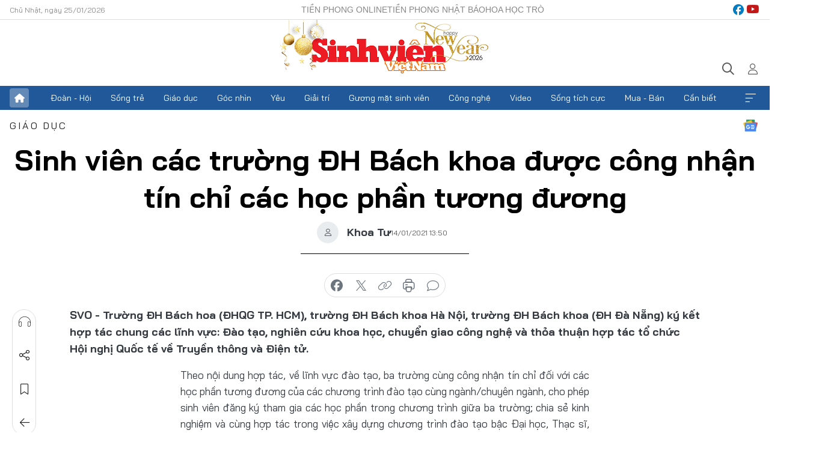

--- FILE ---
content_type: text/html;charset=utf-8
request_url: https://svvn.tienphong.vn/sinh-vien-cac-truong-dh-bach-khoa-duoc-cong-nhan-tin-chi-cac-hoc-phan-tuong-duong-post1305633.tpo
body_size: 14009
content:
<!DOCTYPE html> <html lang="vi" class="svvn "> <head> <title>Sinh viên các trường ĐH Bách khoa được công nhận tín chỉ các học phần tương đương | Báo điện tử Tiền Phong</title> <meta name="description" content="Trường ĐH Bách hoa (ĐHQG TP. HCM), trường ĐH Bách khoa Hà Nội, trường ĐH Bách khoa (ĐH Đà Nẵng) ký kết hợp tác chung các lĩnh vực: Đào tạo, nghiên cứu khoa học, chuyển giao công nghệ và thỏa thuận hợp tác tổ chức Hội nghị Quốc tế về Truyền thông và Điện tử. "/> <meta name="keywords" content="ĐH Bách Khoa TPHCM"/> <meta name="news_keywords" content="ĐH Bách Khoa TPHCM"/> <meta http-equiv="Content-Type" content="text/html; charset=utf-8" /> <meta http-equiv="X-UA-Compatible" content="IE=edge"/> <meta http-equiv="refresh" content="1800" /> <meta name="revisit-after" content="1 days" /> <meta name="viewport" content="width=device-width, initial-scale=1"> <meta http-equiv="content-language" content="vi" /> <meta name="format-detection" content="telephone=no"/> <meta name="format-detection" content="address=no"/> <meta name="apple-mobile-web-app-capable" content="yes"> <meta name="apple-mobile-web-app-status-bar-style" content="black"> <meta name="apple-mobile-web-app-title" content="Báo điện tử Tiền Phong"/> <meta name="referrer" content="no-referrer-when-downgrade"/> <link rel="shortcut icon" href="https://cdn.tienphong.vn/assets/web/styles/img/favicon-sv.ico" type="image/x-icon" /> <link rel="preconnect" href="https://cdn.tienphong.vn"/> <link rel="dns-prefetch" href="https://cdn.tienphong.vn"/> <link rel="dns-prefetch" href="//www.google-analytics.com" /> <link rel="dns-prefetch" href="//www.googletagmanager.com" /> <link rel="dns-prefetch" href="//stc.za.zaloapp.com" /> <link rel="dns-prefetch" href="//fonts.googleapis.com" /> <script> var cmsConfig = { domainDesktop: 'https://svvn.tienphong.vn', domainMobile: 'https://svvn.tienphong.vn', domainApi: 'https://api.tienphong.vn', domainStatic: 'https://cdn.tienphong.vn', domainLog: 'https://log.tienphong.vn', googleAnalytics: 'G-K67LPKGJT3,UA-160962626-1', siteId: 2, pageType: 1, objectId: 1305633, adsZone: 388, allowAds: true, adsLazy: true, antiAdblock: true, }; if (window.location.protocol !== 'https:' && window.location.hostname.indexOf('tienphong.vn') !== -1) { window.location = 'https://' + window.location.hostname + window.location.pathname + window.location.hash; } var USER_AGENT=window.navigator&&window.navigator.userAgent||"",IS_MOBILE=/Android|webOS|iPhone|iPod|BlackBerry|Windows Phone|IEMobile|Mobile Safari|Opera Mini/i.test(USER_AGENT);function setCookie(e,o,i){var n=new Date,i=(n.setTime(n.getTime()+24*i*60*60*1e3),"expires="+n.toUTCString());document.cookie=e+"="+o+"; "+i+";path=/;"}function getCookie(e){var o=document.cookie.indexOf(e+"="),i=o+e.length+1;return!o&&e!==document.cookie.substring(0,e.length)||-1===o?null:(-1===(e=document.cookie.indexOf(";",i))&&(e=document.cookie.length),unescape(document.cookie.substring(i,e)))}; </script> <script> if(USER_AGENT && USER_AGENT.indexOf("facebot") <= 0 && USER_AGENT.indexOf("facebookexternalhit") <= 0) { var query = ''; var hash = ''; if (window.location.search) query = window.location.search; if (window.location.hash) hash = window.location.hash; var canonicalUrl = 'https://svvn.tienphong.vn/sinh-vien-cac-truong-dh-bach-khoa-duoc-cong-nhan-tin-chi-cac-hoc-phan-tuong-duong-post1305633.tpo' + query + hash ; var curUrl = decodeURIComponent(window.location.href); if(!location.port && canonicalUrl.startsWith("http") && curUrl != canonicalUrl){ window.location.replace(canonicalUrl); } } </script> <meta property="fb:app_id" content="398178286982123"/> <meta property="fb:pages" content="102790913161840"/> <meta name="msvalidate.01" content="BC0AA17D821D5B4F14EA2B2DB830A6C9"/> <meta name="author" content="Báo điện tử Tiền Phong" /> <meta name="copyright" content="Copyright © 2026 by Báo điện tử Tiền Phong" /> <meta name="RATING" content="GENERAL" /> <meta name="GENERATOR" content="Báo điện tử Tiền Phong" /> <meta content="Báo điện tử Tiền Phong" itemprop="sourceOrganization" name="source"/> <meta content="news" itemprop="genre" name="medium"/> <meta name="robots" content="noarchive, max-image-preview:large, index, follow" /> <meta name="GOOGLEBOT" content="noarchive, max-image-preview:large, index, follow" /> <link rel="canonical" href="https://svvn.tienphong.vn/sinh-vien-cac-truong-dh-bach-khoa-duoc-cong-nhan-tin-chi-cac-hoc-phan-tuong-duong-post1305633.tpo" /> <meta property="og:site_name" content="Báo điện tử Tiền Phong"/> <meta property="og:rich_attachment" content="true"/> <meta property="og:type" content="article"/> <meta property="og:url" content="https://svvn.tienphong.vn/sinh-vien-cac-truong-dh-bach-khoa-duoc-cong-nhan-tin-chi-cac-hoc-phan-tuong-duong-post1305633.tpo"/> <meta property="og:image" content="https://cdn.tienphong.vn/images/[base64]/137245570_448267653203684_7276090180289256277_o_FDYC.jpg.webp"/> <meta property="og:image:width" content="1200"/> <meta property="og:image:height" content="630"/> <meta property="og:title" content="Sinh viên các trường ĐH Bách khoa được công nhận tín chỉ các học phần tương đương "/> <meta property="og:description" content="Trường ĐH Bách hoa (ĐHQG TP. HCM), trường ĐH Bách khoa Hà Nội, trường ĐH Bách khoa (ĐH Đà Nẵng) ký kết hợp tác chung các lĩnh vực: Đào tạo, nghiên cứu khoa học, chuyển giao công nghệ và thỏa thuận hợp tác tổ chức Hội nghị Quốc tế về Truyền thông và Điện tử. "/> <meta name="twitter:card" value="summary"/> <meta name="twitter:url" content="https://svvn.tienphong.vn/sinh-vien-cac-truong-dh-bach-khoa-duoc-cong-nhan-tin-chi-cac-hoc-phan-tuong-duong-post1305633.tpo"/> <meta name="twitter:title" content="Sinh viên các trường ĐH Bách khoa được công nhận tín chỉ các học phần tương đương "/> <meta name="twitter:description" content="Trường ĐH Bách hoa (ĐHQG TP. HCM), trường ĐH Bách khoa Hà Nội, trường ĐH Bách khoa (ĐH Đà Nẵng) ký kết hợp tác chung các lĩnh vực: Đào tạo, nghiên cứu khoa học, chuyển giao công nghệ và thỏa thuận hợp tác tổ chức Hội nghị Quốc tế về Truyền thông và Điện tử. "/> <meta name="twitter:image" content="https://cdn.tienphong.vn/images/[base64]/137245570_448267653203684_7276090180289256277_o_FDYC.jpg.webp"/> <meta name="twitter:site" content="@Báo điện tử Tiền Phong"/> <meta name="twitter:creator" content="@Báo điện tử Tiền Phong"/> <meta property="article:publisher" content="https://www.facebook.com/www.tienphong.vn/" /> <meta property="article:tag" content="ĐH Bách Khoa TPHCM"/> <meta property="article:section" content="Sinh viên Việt Nam,Giáo dục" /> <meta property="article:published_time" content="2021-01-14T20:50:56+0700"/> <meta property="article:modified_time" content="2021-01-14T20:50:56+0700"/> <script type="application/ld+json"> { "@context" : "https://schema.org", "@type" : "WebSite", "name": "Báo điện tử Tiền Phong", "url": "https://hoahoctro.tienphong.vn", "alternateName" : "Sinh viên Việt Nam, Chuyên trang của Báo điện tử Tiền Phong", "potentialAction": { "@type": "SearchAction", "target": { "@type": "EntryPoint", "urlTemplate": "https://hoahoctro.tienphong.vn/search/?q={search_term_string}" }, "query-input": "required name=search_term_string" } } </script> <script type="application/ld+json"> { "@context":"http://schema.org", "@type":"BreadcrumbList", "itemListElement":[ { "@type":"ListItem", "position":1, "item":{ "@id":"https://svvn.tienphong.vn/svvn-giao-duc/", "name":"Giáo dục" } } ] } </script> <script type="application/ld+json"> { "@context": "http://schema.org", "@type": "NewsArticle", "mainEntityOfPage":{ "@type":"WebPage", "@id":"https://svvn.tienphong.vn/sinh-vien-cac-truong-dh-bach-khoa-duoc-cong-nhan-tin-chi-cac-hoc-phan-tuong-duong-post1305633.tpo" }, "headline": "Sinh viên các trường ĐH Bách khoa được công nhận tín chỉ các học phần tương đương", "description": "Trường ĐH Bách hoa (ĐHQG TP. HCM), trường ĐH Bách khoa Hà Nội, trường ĐH Bách khoa (ĐH Đà Nẵng) ký kết hợp tác chung các lĩnh vực: Đào tạo, nghiên cứu khoa học, chuyển giao công nghệ và thỏa thuận hợp tác tổ chức Hội nghị Quốc tế về Truyền thông và Điện tử.", "image": { "@type": "ImageObject", "url": "https://cdn.tienphong.vn/images/[base64]/137245570_448267653203684_7276090180289256277_o_FDYC.jpg.webp", "width" : 1200, "height" : 675 }, "datePublished": "2021-01-14T20:50:56+0700", "dateModified": "2021-01-14T20:50:56+0700", "author": { "@type": "Person", "name": "Khoa Tư" }, "publisher": { "@type": "Organization", "name": "Báo điện tử Tiền Phong", "logo": { "@type": "ImageObject", "url": "https://cdn.tienphong.vn/assets/web/styles/img/tienphong-logo-2025.png" } } } </script> <link rel="preload" href="https://cdn.tienphong.vn/assets/web/styles/css/main.min-1.0.72.css" as="style"> <link rel="preload" href="https://cdn.tienphong.vn/assets/web/js/main.min-1.0.42.js" as="script"> <link rel="preload" href="https://common.mcms.one/assets/js/web/story.min-0.0.9.js" as="script"> <link rel="preload" href="https://cdn.tienphong.vn/assets/web/js/detail.min-1.0.19.js" as="script"> <link id="cms-style" rel="stylesheet" href="https://cdn.tienphong.vn/assets/web/styles/css/main.min-1.0.72.css"> <style>i.ic-live { background: url(http://cdn.tienphong.vn/assets/web/styles/img/liveicon-min.png) center 2px no-repeat; display: inline-block!important; background-size: contain; height: 24px; width: 48px;
} .ic-live::before { content: "";
} .rss-page li { list-style: square; margin-left: 30px;
} .rss-page li a { color: var(--primary);
} .rss-page ul ul { margin-bottom: inherit;
} .rss-page li li { list-style: circle;
} .hht .mega-menu .expand-wrapper .relate-website .tpo, .hht .mega-menu .relate-website-megamenu .tpo, .svvn .mega-menu .expand-wrapper .relate-website .tpo, .svvn .mega-menu .relate-website-megamenu .tpo { height: 30px;
} .hht .basic-box-13 .left .story:first-child .story__thumb img, .hht .basic-box-13 .right .story:first-child .story__thumb img { width: 670px;
} .hht #sdaWeb_SdaTop { padding-bottom: 20px;
}</style> <script type="text/javascript"> var _metaOgUrl = 'https://svvn.tienphong.vn/sinh-vien-cac-truong-dh-bach-khoa-duoc-cong-nhan-tin-chi-cac-hoc-phan-tuong-duong-post1305633.tpo'; var page_title = document.title; var tracked_url = window.location.pathname + window.location.search + window.location.hash; var cate_path = 'svvn-giao-duc'; if (cate_path.length > 0) { tracked_url = "/" + cate_path + tracked_url; } </script> <script async="" src="https://www.googletagmanager.com/gtag/js?id=G-K67LPKGJT3"></script> <script> window.dataLayer = window.dataLayer || []; function gtag(){dataLayer.push(arguments);} gtag('js', new Date()); gtag('config', 'G-K67LPKGJT3', {page_path: tracked_url}); gtag('config', 'UA-160962626-1', {page_path: tracked_url}); </script> <script>window.dataLayer = window.dataLayer || [];dataLayer.push({'pageCategory': '/svvn\-giao\-duc'});</script> <script> window.dataLayer = window.dataLayer || []; dataLayer.push({ 'event': 'Pageview', 'articleId': '1305633', 'articleTitle': 'Sinh viên các trường ĐH Bách khoa được công nhận tín chỉ các học phần tương đương ', 'articleCategory': 'Sinh viên Việt Nam,Giáo dục', 'articleAlowAds': true, 'articleAuthor': 'Khoa Tư', 'articleType': 'detail', 'articleTags': 'ĐH Bách Khoa TPHCM', 'articlePublishDate': '2021-01-14T20:50:56+0700', 'articleThumbnail': 'https://cdn.tienphong.vn/images/[base64]/137245570_448267653203684_7276090180289256277_o_FDYC.jpg.webp', 'articleShortUrl': 'https://svvn.tienphong.vn/sinh-vien-cac-truong-dh-bach-khoa-duoc-cong-nhan-tin-chi-cac-hoc-phan-tuong-duong-post1305633.tpo', 'articleFullUrl': 'https://svvn.tienphong.vn/sinh-vien-cac-truong-dh-bach-khoa-duoc-cong-nhan-tin-chi-cac-hoc-phan-tuong-duong-post1305633.tpo', }); </script> <script> window.dataLayer = window.dataLayer || []; dataLayer.push({'articleAuthor': 'Khoa Tư', 'articleAuthorID': '24908'}); </script> <script type='text/javascript'> gtag('event', 'article_page',{ 'articleId': '1305633', 'articleTitle': 'Sinh viên các trường ĐH Bách khoa được công nhận tín chỉ các học phần tương đương ', 'articleCategory': 'Sinh viên Việt Nam,Giáo dục', 'articleAlowAds': true, 'articleAuthor': 'Khoa Tư', 'articleType': 'detail', 'articleTags': 'ĐH Bách Khoa TPHCM', 'articlePublishDate': '2021-01-14T20:50:56+0700', 'articleThumbnail': 'https://cdn.tienphong.vn/images/[base64]/137245570_448267653203684_7276090180289256277_o_FDYC.jpg.webp', 'articleShortUrl': 'https://svvn.tienphong.vn/sinh-vien-cac-truong-dh-bach-khoa-duoc-cong-nhan-tin-chi-cac-hoc-phan-tuong-duong-post1305633.tpo', 'articleFullUrl': 'https://svvn.tienphong.vn/sinh-vien-cac-truong-dh-bach-khoa-duoc-cong-nhan-tin-chi-cac-hoc-phan-tuong-duong-post1305633.tpo', }); </script> <script type="text/javascript"> var videoAds = 'https://aj1559.online/zgpoJEXShlCdWvIQG_4UQFBj4pH2WLSug9RlVVhh6FO4BWtpb1pMho_mPLByXvNqidi76kgqVw1kIsZ9wpNmd8MBX_akW7L8'</script> <ins class="982a9496" data-key="6fc356d034197bedb75297640a6a1c75"></ins>
<script async src="https://aj1559.online/ba298f04.js"></script>
<script src="https://sdk.moneyoyo.com/v1/webpush.js?pid=mtEcx6BNu4-AKQQRI7k8jA" async></script> </head> <body class=" detail-page "> <div id="sdaWeb_SdaMasthead" class="rennab banner-top" data-platform="1" data-position="Web_SdaMasthead" style="display:none"> </div> <header class="site-header"> <div class="top-wrapper"> <div class="container"> <span class="time" id="today"></span> <div class="relate-website"> <a href="https://tienphong.vn" class="website tpo" target="_blank" rel="nofollow" title="Tiền Phong Online">Tiền Phong Online</a> <a href="https://tienphong.vn/nhat-bao/" class="website tpo" title="Tiền Phong Nhật báo" target="_blank" rel="nofollow">Tiền Phong Nhật báo</a> <a href="https://hoahoctro.tienphong.vn" class="website hht" target="_blank" rel="nofollow" title="Hoa Học trò">Hoa Học trò</a> </div> <div class="lang-social"> <div class="social"> <a href="https://www.facebook.com/www.tienphong.vn/" target="_blank" rel="nofollow" title="facebook"> <i class="ic-facebook"></i> </a> <a href="https://www.youtube.com/@baotienphong" target="_blank" rel="nofollow" title="youtube"> <i class="ic-youtube"></i> </a> </div> </div> </div> </div> <div class="main-wrapper"> <div class="container"> <h3><a class="logo" href="/" title="Báo điện tử Tiền Phong">Báo điện tử Tiền Phong</a></h3> <div class="search-wrapper"> <span class="ic-search"></span> <div class="search-form"> <input class="form-control txtsearch" placeholder="Tìm kiếm"> <i class="ic-close"></i> </div> </div> <div class="user" id="userprofile"> <span class="ic-user"></span> </div> </div> </div> <div class="navigation-wrapper"> <div class="container"> <ul class="menu"> <li><a href="/" class="home" title="Trang chủ">Trang chủ</a></li> <li> <a class="text" href="https://svvn.tienphong.vn/svvn-doan-hoi/" title="Đoàn - Hội">Đoàn - Hội</a> </li> <li> <a class="text" href="https://svvn.tienphong.vn/svvn-song-tre/" title="Sống trẻ">Sống trẻ</a> </li> <li> <a class="text" href="https://svvn.tienphong.vn/svvn-giao-duc/" title="Giáo dục">Giáo dục</a> </li> <li> <a class="text" href="https://svvn.tienphong.vn/svvn-goc-nhin/" title="Góc nhìn">Góc nhìn</a> </li> <li> <a class="text" href="https://svvn.tienphong.vn/svvn-yeu/" title="Yêu">Yêu</a> </li> <li> <a class="text" href="https://svvn.tienphong.vn/svvn-giai-tri/" title="Giải trí">Giải trí</a> </li> <li> <a class="text" href="https://svvn.tienphong.vn/svvn-guong-mat-sinh-vien/" title="Gương mặt sinh viên">Gương mặt sinh viên</a> </li> <li> <a class="text" href="https://svvn.tienphong.vn/svvn-cong-nghe/" title="Công nghệ">Công nghệ</a> </li> <li> <a class="text" href="https://svvn.tienphong.vn/svvn-video/" title="Video">Video</a> </li> <li> <a class="text" href="https://svvn.tienphong.vn/svvn-song-tich-cuc/" title="Sống tích cực">Sống tích cực</a> </li> <li> <a class="text" href="https://svvn.tienphong.vn/svvn-mua-ban/" title="Mua - Bán">Mua - Bán</a> </li> <li> <a class="text" href="https://svvn.tienphong.vn/svvn-can-biet/" title="Cần biết">Cần biết</a> </li> <li><a href="javascript:void(0);" class="expansion" title="Xem thêm">Xem thêm</a></li> </ul> <div class="mega-menu"> <div class="container"> <div class="menu-wrapper"> <div class="wrapper"> <span class="label">Chuyên mục</span> <div class="item"> <a class="title" href="https://svvn.tienphong.vn/svvn-doan-hoi/" title="Đoàn - Hội">Đoàn - Hội</a> </div> <div class="item"> <a class="title" href="https://svvn.tienphong.vn/svvn-song-tre/" title="Sống trẻ">Sống trẻ</a> </div> <div class="item"> <a class="title" href="https://svvn.tienphong.vn/svvn-giao-duc/" title="Giáo dục">Giáo dục</a> </div> <div class="item"> <a class="title" href="https://svvn.tienphong.vn/svvn-goc-nhin/" title="Góc nhìn">Góc nhìn</a> </div> <div class="item"> <a class="title" href="https://svvn.tienphong.vn/svvn-yeu/" title="Yêu">Yêu</a> </div> <div class="item"> <a class="title" href="https://svvn.tienphong.vn/svvn-giai-tri/" title="Giải trí">Giải trí</a> </div> <div class="item"> <a class="title" href="https://svvn.tienphong.vn/svvn-guong-mat-sinh-vien/" title="Gương mặt sinh viên">Gương mặt sinh viên</a> </div> <div class="item"> <a class="title" href="https://svvn.tienphong.vn/svvn-cong-nghe/" title="Công nghệ">Công nghệ</a> </div> <div class="item"> <a class="title" href="https://svvn.tienphong.vn/svvn-video/" title="Video">Video</a> </div> <div class="item"> <a class="title" href="https://svvn.tienphong.vn/svvn-song-tich-cuc/" title="Sống tích cực">Sống tích cực</a> </div> <div class="item"> <a class="title" href="https://svvn.tienphong.vn/svvn-mua-ban/" title="Mua - Bán">Mua - Bán</a> </div> <div class="item"> <a class="title" href="https://svvn.tienphong.vn/svvn-can-biet/" title="Cần biết">Cần biết</a> </div> </div> </div> <div class="expand-wrapper"> <div class="relate-website"> <span class="title">Các trang khác</span> <a href="https://tienphong.vn" class="website tpo" target="_blank" rel="nofollow" title="Tiền Phong Online">Tiền Phong Online</a> <a href="https://hoahoctro.tienphong.vn" class="website hht" target="_blank" rel="nofollow" title="Hoa Học Trò">Hoa Học Trò</a> </div> <div class="wrapper"> <span class="title">Liên hệ quảng cáo</span> <span class="text"> <i class="ic-phone"></i> <a href="tel:+84909559988">0909559988</a> </span> <span class="text"> <i class="ic-mail"></i> <a href="mailto:booking@baotienphong.com.vn">booking@baotienphong.com.vn</a> </span> </div> <div class="wrapper"> <span class="title">Tòa soạn</span> <span class="text"> <i class="ic-location"></i> <address>15 Hồ Xuân Hương, Hà Nội</address> </span> <span class="text"> <i class="ic-phone"></i> <a href="tel:+842439431250">024.39431250</a> </span> </div> <div class="wrapper"> <span class="title">Đặt mua báo in</span> <span class="text"> <i class="ic-phone"></i> <a href="tel:+842439439664">(024)39439664</a> </span> <span class="text"> <i class="ic-phone"></i> <a href="tel:+84908988666">0908988666</a> </span> </div> <div class="wrapper"> <a href="/ban-doc-lam-bao.tpo" class="send" title="Bạn đọc làm báo"><i class="ic-send"></i>Bạn đọc làm báo</a> <a href="#" class="companion" title="Đồng hành cùng Tiền phong">Đồng hành cùng Tiền phong</a> </div> <div class="link"> <a href="/toa-soan.tpo" class="text" title="Giới thiệu<">Giới thiệu</a> <a href="/nhat-bao/" class="text" title="Nhật báo">Nhật báo</a> <a href="/topics.html" class="text" title="Sự kiện">Sự kiện</a> <a href="/quang-cao.tpo" class="text" title="Quảng cáo">Quảng cáo</a> </div> <div class="top-social"> <a href="javascript:void(0);" class="title" title="Theo dõi Báo Tiền phong trên">Theo dõi Báo Tiền phong trên</a> <a href="https://www.facebook.com/www.tienphong.vn/" class="facebook" target="_blank" rel="nofollow">fb</a> <a href="https://www.youtube.com/@baotienphong" class="youtube" target="_blank" rel="nofollow">yt</a> <a href="https://www.tiktok.com/@baotienphong.official" class="tiktok" target="_blank" rel="nofollow">tt</a> <a href="https://zalo.me/783607375436573981" class="zalo" target="_blank" rel="nofollow">zl</a> <a href="https://news.google.com/publications/CAAiEF9pVTo7tHQ-AT_ZBUo_100qFAgKIhBfaVU6O7R0PgE_2QVKP9dN?hl=vi&gl=VN&ceid=VN:vi" class="google" target="_blank" rel="nofollow">gg</a> </div> </div> </div> </div> </div> </div> </header> <div class="site-body"> <div id="sdaWeb_SdaBackground" class="rennab " data-platform="1" data-position="Web_SdaBackground" style="display:none"> </div> <div class="container"> <div id="sdaWeb_SdaArticeTop" class="rennab " data-platform="1" data-position="Web_SdaArticeTop" style="display:none"> </div> <div class="article"> <div class="breadcrumb breadcrumb-detail"> <h2 class="main"> <a href="https://svvn.tienphong.vn/svvn-giao-duc/" title="Giáo dục" class="active">Giáo dục</a> </h2> </div> <a href="https://news.google.com/publications/CAAiEF9pVTo7tHQ-AT_ZBUo_100qFAgKIhBfaVU6O7R0PgE_2QVKP9dN?hl=vi&gl=VN&ceid=VN:vi" class="img-ggnews" target="_blank" title="Google News">Google News</a> <div class="article__header"> <h1 class="article__title cms-title"> Sinh viên các trường ĐH Bách khoa được công nhận tín chỉ các học phần tương đương </h1> <div class="article__meta"> <div class="wrap-author"> <div class="author"> <span class="thumb"> </span> Khoa Tư </div> </div> <time class="time" datetime="2021-01-14T20:50:56+0700" data-time="1610632256" data-friendly="false">14/01/2021 20:50</time> <meta class="cms-date" itemprop="datePublished" content="2021-01-14T20:50:56+0700"> </div> </div> <div class="features article__social"> <a href="#tts" title="Nghe"> <i class="ic-hear"></i>Nghe </a> <a href="javascript:void(0);" class="item" title="Chia sẻ" data-href="https://svvn.tienphong.vn/sinh-vien-cac-truong-dh-bach-khoa-duoc-cong-nhan-tin-chi-cac-hoc-phan-tuong-duong-post1305633.tpo" data-rel="facebook"> <i class="ic-share"></i>Chia sẻ </a> <a href="javascript:void(0);" class="sendbookmark hidden" onclick="ME.sendBookmark(this, 1305633);" data-id="1305633" title="Lưu bài viết"> <i class="ic-bookmark"></i>Lưu tin </a> <a href="https://svvn.tienphong.vn/svvn-giao-duc/" title="Trở về"> <i class="ic-leftLong"></i>Trở về </a> </div> <div class="audio-social"> <div class="social article__social"> <a href="javascript:void(0);" class="item fb" data-href="https://svvn.tienphong.vn/sinh-vien-cac-truong-dh-bach-khoa-duoc-cong-nhan-tin-chi-cac-hoc-phan-tuong-duong-post1305633.tpo" data-rel="facebook" title="Facebook"> <i class="ic-facebook"></i>chia sẻ </a> <a href="javascript:void(0);" class="item twitterX" data-href="https://svvn.tienphong.vn/sinh-vien-cac-truong-dh-bach-khoa-duoc-cong-nhan-tin-chi-cac-hoc-phan-tuong-duong-post1305633.tpo" data-rel="twitter" title="Twitter"> <i class="ic-twitterX"></i>chia sẻ </a> <a href="javascript:void(0);" class="item link" data-href="https://svvn.tienphong.vn/sinh-vien-cac-truong-dh-bach-khoa-duoc-cong-nhan-tin-chi-cac-hoc-phan-tuong-duong-post1305633.tpo" data-rel="copy" title="Copy link"> <i class="ic-link"></i>copy link </a> <a href="javascript:void(0);" class="printer sendprint" title="In bài viết"> <i class="ic-printer"></i>in báo </a> <a href="#comment1305633" class="comment" title="Bình luận"> <i class="ic-feedback"></i>bình luận </a> </div> </div> <div class="article__sapo cms-desc"> <p>SVO - Trường ĐH Bách hoa (ĐHQG TP. HCM), trường ĐH Bách khoa Hà Nội, trường ĐH Bách khoa (ĐH Đà Nẵng) ký kết hợp tác chung các lĩnh vực: Đào tạo, nghiên cứu khoa học, chuyển giao công nghệ và thỏa thuận hợp tác tổ chức Hội nghị Quốc tế về Truyền thông và Điện tử.</p>
</div> <div id="sdaWeb_SdaArticleAfterSapo" class="rennab " data-platform="1" data-position="Web_SdaArticleAfterSapo" style="display:none"> </div> <div class="article__body zce-content-body cms-body" itemprop="articleBody"> <p style="text-align: justify;">Theo nội dung hợp tác, về lĩnh vực đào tạo, ba trường cùng công nhận tín chỉ đối với các học phần tương đương của các chương trình đào tạo cùng ngành/chuyên ngành, cho phép sinh viên đăng ký tham gia các học phần trong chương trình giữa ba trường; chia sẻ kinh nghiệm và cùng hợp tác trong việc xây dựng chương trình đào tạo bậc Đại học, Thạc sĩ, chương trình đào tạo chuyên sâu đặc thù trình độ kỹ sư; trao đổi sinh viên, xây dựng mô hình đồng hướng dẫn sinh viên/học viên cao học/nghiên cứu sinh trong các đề tài tốt nghiệp giữa ba trường.</p>
<div class="full-media"> <img src="[data-uri]" class="lazyload cms-photo" data-large-src="https://cdn.tienphong.vn/images/3c8c7018d7498781ff29c2b45527dbe39344eefbd7bf3b12f9603df83f0e5b96d7032dbda1e0f59cd3f8ee77f56b9348c7fca69f211a6aeb34c91857249deb9e1ba3b4e40ca2c7f729e6883e3c6d32fd28dac108fb7a8baea795cc31773c6d78/137245570_448267653203684_7276090180289256277_o_fdyc.jpg" data-src="https://cdn.tienphong.vn/images/b6038bf16388252658594b6314816a1f9344eefbd7bf3b12f9603df83f0e5b96d7032dbda1e0f59cd3f8ee77f56b9348c7fca69f211a6aeb34c91857249deb9e1ba3b4e40ca2c7f729e6883e3c6d32fd28dac108fb7a8baea795cc31773c6d78/137245570_448267653203684_7276090180289256277_o_fdyc.jpg" alt="Sinh viên các trường ĐH Bách khoa được công nhận tín chỉ các học phần tương đương ảnh 1" title="Sinh viên các trường ĐH Bách khoa được công nhận tín chỉ các học phần tương đương ảnh 1"><span class="fig">Hợp tác chung mở ra nhiều thuận lợi trong giảng dạy và đào tạo giữa 3 trường ĐH Bách khoa.</span>
</div>
<p><span style="font-size: 14px;">3 trường cũng hợp tác và chia sẻ kinh nghiệm trong kiểm định chương trình đào tạo và cơ sở giáo dục theo các tổ chức kiểm định quốc tế, hợp tác tổ chức các hội thảo khoa học để chia sẻ kinh nghiệm giảng dạy, giáo trình, ứng dụng công nghệ dạy học mới. Đồng thời chia sẻ và khai thức nguồn tài liệu số trong thư viện giữa các trường.</span></p>
<div class="sda_middle"> <div id="sdaWeb_SdaArticleMiddle" class="rennab fyi" data-platform="1" data-position="Web_SdaArticleMiddle"> </div>
</div>
<p style="text-align: justify;"><span style="font-size: 14px;">Về lĩnh vực khoa học và chuyển giao công nghệ, 3 trường ĐH Bách khoa cùng xây dựng và khai thác các chương trình nghiên cứu liên ngành, liên trường, thực hiện các công bố khoa học chung; xây dựng các chương trình đổi mới sáng tạo, chuyển giao công nghệ, xây dựng các nhóm nghiên cứu liên ngành đặc biệt trong các lĩnh vực: AI, kỹ thuật số, vật liệu mới, an ninh năng lượng, kinh tế tuần hoàn&nbsp; và hệ sinh thái khởi nghiệp.</span></p>
<p style="text-align: justify;"><span style="font-size: 14px;">Cũng trong dịp này, 3 trường ĐH Bách khoa cũng ký kết về việc tổ chức Hội nghị Quốc tế về Truyền thông và Điện tử (The International Conference on Communications and Electronics - ICCE) là chuỗi hội thảo khoa học quốc tế được bảo trợ của các hội nghề nghiệp có uy tín trên thế giới. Theo đó, bắt đầu từ năm 2022, ICCE sẽ trở thành chuỗi hội nghị chính thức của 3 trường, được tổ chức luân phiên 2 năm/lần. Việc hợp tác tổ chức ICCE nhằm tận dụng nguồn lực và vị thế của các nhà khoa học cũng như mạng lưới đối ngoại của 3 trường để đưa ICCE thành hội nghị có chất lượng và uy tín cao hơn nữa tại Việt Nam cũng như quốc tế.</span></p> <div id="sdaWeb_SdaArticleAfterBody" class="rennab " data-platform="1" data-position="Web_SdaArticleAfterBody" style="display:none"> </div> </div> <div class="article-footer"> <div class="article__author"> <span class="name">Khoa Tư</span> </div> <div class="article__tag"> <a href="https://svvn.tienphong.vn/tu-khoa/dh-bach-khoa-tphcm-tag69929.tpo" title="ĐH Bách Khoa TPHCM">#ĐH Bách Khoa TPHCM</a> </div> <div id="sdaWeb_SdaArticleAfterTag" class="rennab " data-platform="1" data-position="Web_SdaArticleAfterTag" style="display:none"> </div> </div> </div> <div class="col size-300"> <div class="main-col content-col"> <div id="sdaWeb_SdaArticleAfterBody1" class="rennab " data-platform="1" data-position="Web_SdaArticleAfterBody1" style="display:none"> </div> <div id="sdaWeb_SdaArticleAfterBody2" class="rennab " data-platform="1" data-position="Web_SdaArticleAfterBody2" style="display:none"> </div> <div class="basic-box-9"> <h3 class="box-heading"> <a href="https://svvn.tienphong.vn/svvn-giao-duc/" title="Giáo dục" class="title"> Cùng chuyên mục </a> </h3> <div class="box-content content-list" data-source="svvn-recommendation-388"> <article class="story" data-id="1815645"> <figure class="story__thumb"> <a class="cms-link" href="https://svvn.tienphong.vn/toa-dam-toan-hoc-vector-khi-diem-9-diem-10-khong-phai-la-dich-den-cuoi-cung-post1815645.tpo" title="Tọa đàm Toán học Vector: Khi điểm 9, điểm 10 không phải là đích đến cuối cùng"> <img class="lazyload" src="[data-uri]" data-src="https://cdn.tienphong.vn/images/872897d2fe6637d6a30c85a4a912624657411007bb9c174f38f2e88bae9a6d7d19f833aec0b3f2ae3f401a66119997e499d4b074a90809c80ac8e829c0ebc821c62e74e1fb1915d0737ce492c30961d8/vien-nghien-cuu-cao-cap-ve-toan-2.jpg.webp" data-srcset="https://cdn.tienphong.vn/images/872897d2fe6637d6a30c85a4a912624657411007bb9c174f38f2e88bae9a6d7d19f833aec0b3f2ae3f401a66119997e499d4b074a90809c80ac8e829c0ebc821c62e74e1fb1915d0737ce492c30961d8/vien-nghien-cuu-cao-cap-ve-toan-2.jpg.webp 1x, https://cdn.tienphong.vn/images/d9950a1780743c689d00651768b221b457411007bb9c174f38f2e88bae9a6d7d19f833aec0b3f2ae3f401a66119997e499d4b074a90809c80ac8e829c0ebc821c62e74e1fb1915d0737ce492c30961d8/vien-nghien-cuu-cao-cap-ve-toan-2.jpg.webp 2x" alt="Tọa đàm Toán học Vector: Khi điểm 9, điểm 10 không phải là đích đến cuối cùng"> <noscript><img src="https://cdn.tienphong.vn/images/872897d2fe6637d6a30c85a4a912624657411007bb9c174f38f2e88bae9a6d7d19f833aec0b3f2ae3f401a66119997e499d4b074a90809c80ac8e829c0ebc821c62e74e1fb1915d0737ce492c30961d8/vien-nghien-cuu-cao-cap-ve-toan-2.jpg.webp" srcset="https://cdn.tienphong.vn/images/872897d2fe6637d6a30c85a4a912624657411007bb9c174f38f2e88bae9a6d7d19f833aec0b3f2ae3f401a66119997e499d4b074a90809c80ac8e829c0ebc821c62e74e1fb1915d0737ce492c30961d8/vien-nghien-cuu-cao-cap-ve-toan-2.jpg.webp 1x, https://cdn.tienphong.vn/images/d9950a1780743c689d00651768b221b457411007bb9c174f38f2e88bae9a6d7d19f833aec0b3f2ae3f401a66119997e499d4b074a90809c80ac8e829c0ebc821c62e74e1fb1915d0737ce492c30961d8/vien-nghien-cuu-cao-cap-ve-toan-2.jpg.webp 2x" alt="Tọa đàm Toán học Vector: Khi điểm 9, điểm 10 không phải là đích đến cuối cùng" class="image-fallback"></noscript> </a> </figure> <h2 class="story__heading" data-tracking="1815645"> <a class="cms-link " href="https://svvn.tienphong.vn/toa-dam-toan-hoc-vector-khi-diem-9-diem-10-khong-phai-la-dich-den-cuoi-cung-post1815645.tpo" title="Tọa đàm Toán học Vector: Khi điểm 9, điểm 10 không phải là đích đến cuối cùng"> <i class="ic-photo"></i> Tọa đàm Toán học Vector: Khi điểm 9, điểm 10 không phải là đích đến cuối cùng </a> </h2> </article> <article class="story" data-id="1815272"> <figure class="story__thumb"> <a class="cms-link" href="https://svvn.tienphong.vn/la-ky-ket-hop-tac-voi-truong-dai-hoc-gia-dinh-trong-khuon-kho-chuong-trinh-boost4best-post1815272.tpo" title="L&amp;A ký kết hợp tác với trường Đại học Gia Định trong khuôn khổ chương trình Boost4Best"> <img class="lazyload" src="[data-uri]" data-src="https://cdn.tienphong.vn/images/b0f00dc41ec3f16c49cbbefc8e11257db63aa59bc823aa4518141dc9479f380d5f58fc08d93f572ba8e2675e5ecbee70885f2b2b50fe63510c54a579cd3d9996/frame-goc-ko-sua.png.webp" data-srcset="https://cdn.tienphong.vn/images/b0f00dc41ec3f16c49cbbefc8e11257db63aa59bc823aa4518141dc9479f380d5f58fc08d93f572ba8e2675e5ecbee70885f2b2b50fe63510c54a579cd3d9996/frame-goc-ko-sua.png.webp 1x, https://cdn.tienphong.vn/images/b81c2f8429142ffe931f611d358812eeb63aa59bc823aa4518141dc9479f380d5f58fc08d93f572ba8e2675e5ecbee70885f2b2b50fe63510c54a579cd3d9996/frame-goc-ko-sua.png.webp 2x" alt="L&amp;A ký kết hợp tác với trường Đại học Gia Định trong khuôn khổ chương trình Boost4Best"> <noscript><img src="https://cdn.tienphong.vn/images/b0f00dc41ec3f16c49cbbefc8e11257db63aa59bc823aa4518141dc9479f380d5f58fc08d93f572ba8e2675e5ecbee70885f2b2b50fe63510c54a579cd3d9996/frame-goc-ko-sua.png.webp" srcset="https://cdn.tienphong.vn/images/b0f00dc41ec3f16c49cbbefc8e11257db63aa59bc823aa4518141dc9479f380d5f58fc08d93f572ba8e2675e5ecbee70885f2b2b50fe63510c54a579cd3d9996/frame-goc-ko-sua.png.webp 1x, https://cdn.tienphong.vn/images/b81c2f8429142ffe931f611d358812eeb63aa59bc823aa4518141dc9479f380d5f58fc08d93f572ba8e2675e5ecbee70885f2b2b50fe63510c54a579cd3d9996/frame-goc-ko-sua.png.webp 2x" alt="L&amp;A ký kết hợp tác với trường Đại học Gia Định trong khuôn khổ chương trình Boost4Best" class="image-fallback"></noscript> </a> </figure> <h2 class="story__heading" data-tracking="1815272"> <a class="cms-link " href="https://svvn.tienphong.vn/la-ky-ket-hop-tac-voi-truong-dai-hoc-gia-dinh-trong-khuon-kho-chuong-trinh-boost4best-post1815272.tpo" title="L&amp;A ký kết hợp tác với trường Đại học Gia Định trong khuôn khổ chương trình Boost4Best"> L&amp;A ký kết hợp tác với trường Đại học Gia Định trong khuôn khổ chương trình Boost4Best </a> </h2> </article> <article class="story" data-id="1814890"> <figure class="story__thumb"> <a class="cms-link" href="https://svvn.tienphong.vn/truong-dh-fpt-hop-tac-voi-dh-gachon-han-quoc-dao-tao-nhan-luc-ban-dan-chuan-quoc-te-post1814890.tpo" title="Trường ĐH FPT hợp tác với ĐH Gachon (Hàn Quốc) đào tạo nhân lực bán dẫn chuẩn quốc tế"> <img class="lazyload" src="[data-uri]" data-src="https://cdn.tienphong.vn/images/a77bf5e6f948f0be2ccacef1379ec32f6d9f522ac3c5608d6f1e79e751ad2c6186ffd048baf2e2e297f3f24bd0226540e30ed731a0a1bd0a8e8c13b210a98e8c769276baf10789e0938b21ab30f16bf45be8e0e8ff0fd290e424888552a817f8/le-ky-ket-moa-gachon-han-quoc-truong-dai-hoc-fpt.jpg.webp" data-srcset="https://cdn.tienphong.vn/images/a77bf5e6f948f0be2ccacef1379ec32f6d9f522ac3c5608d6f1e79e751ad2c6186ffd048baf2e2e297f3f24bd0226540e30ed731a0a1bd0a8e8c13b210a98e8c769276baf10789e0938b21ab30f16bf45be8e0e8ff0fd290e424888552a817f8/le-ky-ket-moa-gachon-han-quoc-truong-dai-hoc-fpt.jpg.webp 1x, https://cdn.tienphong.vn/images/08df530152c0541b821b32d91e9368716d9f522ac3c5608d6f1e79e751ad2c6186ffd048baf2e2e297f3f24bd0226540e30ed731a0a1bd0a8e8c13b210a98e8c769276baf10789e0938b21ab30f16bf45be8e0e8ff0fd290e424888552a817f8/le-ky-ket-moa-gachon-han-quoc-truong-dai-hoc-fpt.jpg.webp 2x" alt="Trường ĐH FPT hợp tác với ĐH Gachon (Hàn Quốc) đào tạo nhân lực bán dẫn chuẩn quốc tế"> <noscript><img src="https://cdn.tienphong.vn/images/a77bf5e6f948f0be2ccacef1379ec32f6d9f522ac3c5608d6f1e79e751ad2c6186ffd048baf2e2e297f3f24bd0226540e30ed731a0a1bd0a8e8c13b210a98e8c769276baf10789e0938b21ab30f16bf45be8e0e8ff0fd290e424888552a817f8/le-ky-ket-moa-gachon-han-quoc-truong-dai-hoc-fpt.jpg.webp" srcset="https://cdn.tienphong.vn/images/a77bf5e6f948f0be2ccacef1379ec32f6d9f522ac3c5608d6f1e79e751ad2c6186ffd048baf2e2e297f3f24bd0226540e30ed731a0a1bd0a8e8c13b210a98e8c769276baf10789e0938b21ab30f16bf45be8e0e8ff0fd290e424888552a817f8/le-ky-ket-moa-gachon-han-quoc-truong-dai-hoc-fpt.jpg.webp 1x, https://cdn.tienphong.vn/images/08df530152c0541b821b32d91e9368716d9f522ac3c5608d6f1e79e751ad2c6186ffd048baf2e2e297f3f24bd0226540e30ed731a0a1bd0a8e8c13b210a98e8c769276baf10789e0938b21ab30f16bf45be8e0e8ff0fd290e424888552a817f8/le-ky-ket-moa-gachon-han-quoc-truong-dai-hoc-fpt.jpg.webp 2x" alt="Trường ĐH FPT hợp tác với ĐH Gachon (Hàn Quốc) đào tạo nhân lực bán dẫn chuẩn quốc tế" class="image-fallback"></noscript> </a> </figure> <h2 class="story__heading" data-tracking="1814890"> <a class="cms-link " href="https://svvn.tienphong.vn/truong-dh-fpt-hop-tac-voi-dh-gachon-han-quoc-dao-tao-nhan-luc-ban-dan-chuan-quoc-te-post1814890.tpo" title="Trường ĐH FPT hợp tác với ĐH Gachon (Hàn Quốc) đào tạo nhân lực bán dẫn chuẩn quốc tế"> Trường ĐH FPT hợp tác với ĐH Gachon (Hàn Quốc) đào tạo nhân lực bán dẫn chuẩn quốc tế </a> </h2> </article> <article class="story" data-id="1814539"> <figure class="story__thumb"> <a class="cms-link" href="https://svvn.tienphong.vn/sinh-vien-hoc-vien-nong-nghiep-viet-nam-tam-bang-hom-nay-la-hanh-trang-cho-hanh-trinh-phia-truoc-post1814539.tpo" title="Sinh viên Học viện Nông nghiệp Việt Nam: &#39;Tấm bằng hôm nay là hành trang cho hành trình phía trước&#39;"> <img class="lazyload" src="[data-uri]" data-src="https://cdn.tienphong.vn/images/[base64]/z7450667856344-8e62f903a79548ca1acefc8c8aad331d-6919.jpg.webp" data-srcset="https://cdn.tienphong.vn/images/[base64]/z7450667856344-8e62f903a79548ca1acefc8c8aad331d-6919.jpg.webp 1x, https://cdn.tienphong.vn/images/[base64]/z7450667856344-8e62f903a79548ca1acefc8c8aad331d-6919.jpg.webp 2x" alt="Sinh viên Học viện Nông nghiệp Việt Nam: &#39;Tấm bằng hôm nay là hành trang cho hành trình phía trước&#39;"> <noscript><img src="https://cdn.tienphong.vn/images/[base64]/z7450667856344-8e62f903a79548ca1acefc8c8aad331d-6919.jpg.webp" srcset="https://cdn.tienphong.vn/images/[base64]/z7450667856344-8e62f903a79548ca1acefc8c8aad331d-6919.jpg.webp 1x, https://cdn.tienphong.vn/images/[base64]/z7450667856344-8e62f903a79548ca1acefc8c8aad331d-6919.jpg.webp 2x" alt="Sinh viên Học viện Nông nghiệp Việt Nam: &#39;Tấm bằng hôm nay là hành trang cho hành trình phía trước&#39;" class="image-fallback"></noscript> </a> </figure> <h2 class="story__heading" data-tracking="1814539"> <a class="cms-link " href="https://svvn.tienphong.vn/sinh-vien-hoc-vien-nong-nghiep-viet-nam-tam-bang-hom-nay-la-hanh-trang-cho-hanh-trinh-phia-truoc-post1814539.tpo" title="Sinh viên Học viện Nông nghiệp Việt Nam: &#39;Tấm bằng hôm nay là hành trang cho hành trình phía trước&#39;"> <i class="ic-photo"></i> Sinh viên Học viện Nông nghiệp Việt Nam: 'Tấm bằng hôm nay là hành trang cho hành trình phía trước' </a> </h2> </article> <article class="story" data-id="1814251"> <figure class="story__thumb"> <a class="cms-link" href="https://svvn.tienphong.vn/sinh-vien-truong-cao-dang-su-pham-trung-uong-go-roi-chuyen-truong-hoc-truong-doi-cung-cac-chuyen-gia-post1814251.tpo" title="Sinh viên Trường Cao đẳng Sư phạm Trung ương &#39;gỡ rối&#39; chuyện trường học, trường đời cùng các chuyên gia"> <img class="lazyload" src="[data-uri]" data-src="https://cdn.tienphong.vn/images/872897d2fe6637d6a30c85a4a9126246c412572a167dcb596d9b04b57474848050f027e331b1a9808a2d294c6818824a124e2e6b55ca90d977171bbacdb9706a3b25034e655eafce428fa4a8be9d4901f0ca7ea95604f1801b5908427e7f00fe/truong-hoc-hay-truong-doi-svvn-toa-dam.jpg.webp" data-srcset="https://cdn.tienphong.vn/images/872897d2fe6637d6a30c85a4a9126246c412572a167dcb596d9b04b57474848050f027e331b1a9808a2d294c6818824a124e2e6b55ca90d977171bbacdb9706a3b25034e655eafce428fa4a8be9d4901f0ca7ea95604f1801b5908427e7f00fe/truong-hoc-hay-truong-doi-svvn-toa-dam.jpg.webp 1x, https://cdn.tienphong.vn/images/d9950a1780743c689d00651768b221b4c412572a167dcb596d9b04b57474848050f027e331b1a9808a2d294c6818824a124e2e6b55ca90d977171bbacdb9706a3b25034e655eafce428fa4a8be9d4901f0ca7ea95604f1801b5908427e7f00fe/truong-hoc-hay-truong-doi-svvn-toa-dam.jpg.webp 2x" alt="Sinh viên Trường Cao đẳng Sư phạm Trung ương &#39;gỡ rối&#39; chuyện trường học, trường đời cùng các chuyên gia"> <noscript><img src="https://cdn.tienphong.vn/images/872897d2fe6637d6a30c85a4a9126246c412572a167dcb596d9b04b57474848050f027e331b1a9808a2d294c6818824a124e2e6b55ca90d977171bbacdb9706a3b25034e655eafce428fa4a8be9d4901f0ca7ea95604f1801b5908427e7f00fe/truong-hoc-hay-truong-doi-svvn-toa-dam.jpg.webp" srcset="https://cdn.tienphong.vn/images/872897d2fe6637d6a30c85a4a9126246c412572a167dcb596d9b04b57474848050f027e331b1a9808a2d294c6818824a124e2e6b55ca90d977171bbacdb9706a3b25034e655eafce428fa4a8be9d4901f0ca7ea95604f1801b5908427e7f00fe/truong-hoc-hay-truong-doi-svvn-toa-dam.jpg.webp 1x, https://cdn.tienphong.vn/images/d9950a1780743c689d00651768b221b4c412572a167dcb596d9b04b57474848050f027e331b1a9808a2d294c6818824a124e2e6b55ca90d977171bbacdb9706a3b25034e655eafce428fa4a8be9d4901f0ca7ea95604f1801b5908427e7f00fe/truong-hoc-hay-truong-doi-svvn-toa-dam.jpg.webp 2x" alt="Sinh viên Trường Cao đẳng Sư phạm Trung ương &#39;gỡ rối&#39; chuyện trường học, trường đời cùng các chuyên gia" class="image-fallback"></noscript> </a> </figure> <h2 class="story__heading" data-tracking="1814251"> <a class="cms-link " href="https://svvn.tienphong.vn/sinh-vien-truong-cao-dang-su-pham-trung-uong-go-roi-chuyen-truong-hoc-truong-doi-cung-cac-chuyen-gia-post1814251.tpo" title="Sinh viên Trường Cao đẳng Sư phạm Trung ương &#39;gỡ rối&#39; chuyện trường học, trường đời cùng các chuyên gia"> <i class="ic-photo"></i> Sinh viên Trường Cao đẳng Sư phạm Trung ương 'gỡ rối' chuyện trường học, trường đời cùng các chuyên gia </a> </h2> </article> <article class="story" data-id="1814219"> <figure class="story__thumb"> <a class="cms-link" href="https://svvn.tienphong.vn/giai-ma-con-sot-lap-trinh-ai-ung-dung-trong-boi-canh-chuyen-doi-so-post1814219.tpo" title="Giải mã &#39;cơn sốt&#39; lập trình AI ứng dụng trong bối cảnh chuyển đổi số"> <img class="lazyload" src="[data-uri]" data-src="https://cdn.tienphong.vn/images/b0f00dc41ec3f16c49cbbefc8e11257df58b16fbb8d8eea320f9c012531603b9f8d37cfa9e97ad11eb8f82777a6f0d4edd80caa099e22b59cd6810c94845f205/image001-6041.jpg.webp" data-srcset="https://cdn.tienphong.vn/images/b0f00dc41ec3f16c49cbbefc8e11257df58b16fbb8d8eea320f9c012531603b9f8d37cfa9e97ad11eb8f82777a6f0d4edd80caa099e22b59cd6810c94845f205/image001-6041.jpg.webp 1x, https://cdn.tienphong.vn/images/b81c2f8429142ffe931f611d358812eef58b16fbb8d8eea320f9c012531603b9f8d37cfa9e97ad11eb8f82777a6f0d4edd80caa099e22b59cd6810c94845f205/image001-6041.jpg.webp 2x" alt="Giải mã &#39;cơn sốt&#39; lập trình AI ứng dụng trong bối cảnh chuyển đổi số"> <noscript><img src="https://cdn.tienphong.vn/images/b0f00dc41ec3f16c49cbbefc8e11257df58b16fbb8d8eea320f9c012531603b9f8d37cfa9e97ad11eb8f82777a6f0d4edd80caa099e22b59cd6810c94845f205/image001-6041.jpg.webp" srcset="https://cdn.tienphong.vn/images/b0f00dc41ec3f16c49cbbefc8e11257df58b16fbb8d8eea320f9c012531603b9f8d37cfa9e97ad11eb8f82777a6f0d4edd80caa099e22b59cd6810c94845f205/image001-6041.jpg.webp 1x, https://cdn.tienphong.vn/images/b81c2f8429142ffe931f611d358812eef58b16fbb8d8eea320f9c012531603b9f8d37cfa9e97ad11eb8f82777a6f0d4edd80caa099e22b59cd6810c94845f205/image001-6041.jpg.webp 2x" alt="Giải mã &#39;cơn sốt&#39; lập trình AI ứng dụng trong bối cảnh chuyển đổi số" class="image-fallback"></noscript> </a> </figure> <h2 class="story__heading" data-tracking="1814219"> <a class="cms-link " href="https://svvn.tienphong.vn/giai-ma-con-sot-lap-trinh-ai-ung-dung-trong-boi-canh-chuyen-doi-so-post1814219.tpo" title="Giải mã &#39;cơn sốt&#39; lập trình AI ứng dụng trong bối cảnh chuyển đổi số"> Giải mã 'cơn sốt' lập trình AI ứng dụng trong bối cảnh chuyển đổi số </a> </h2> </article> <article class="story" data-id="1813950"> <figure class="story__thumb"> <a class="cms-link" href="https://svvn.tienphong.vn/nu-sinh-su-pham-vuot-qua-benh-tat-de-giu-uoc-mo-post1813950.tpo" title="Nữ sinh Sư phạm vượt qua bệnh tật để giữ ước mơ"> <img class="lazyload" src="[data-uri]" data-src="https://cdn.tienphong.vn/images/019256cb2179910383843ba1255a3f65e78a9721e4d0ba7f7cc8f6a0797397dc541d557b9e819b0c877a5fc159a451c8dc064676a8e8718599c645141e9e85d458d1d6079e5a8be72f6be2c8655d01a1a098859b51e5d608257e908079d0cca3/z7308467741926-f90eee80429b28a0d74b3f700975d124.jpg.webp" data-srcset="https://cdn.tienphong.vn/images/019256cb2179910383843ba1255a3f65e78a9721e4d0ba7f7cc8f6a0797397dc541d557b9e819b0c877a5fc159a451c8dc064676a8e8718599c645141e9e85d458d1d6079e5a8be72f6be2c8655d01a1a098859b51e5d608257e908079d0cca3/z7308467741926-f90eee80429b28a0d74b3f700975d124.jpg.webp 1x, https://cdn.tienphong.vn/images/0e76c0e9adfba8782556fa5d8334a040e78a9721e4d0ba7f7cc8f6a0797397dc541d557b9e819b0c877a5fc159a451c8dc064676a8e8718599c645141e9e85d458d1d6079e5a8be72f6be2c8655d01a1a098859b51e5d608257e908079d0cca3/z7308467741926-f90eee80429b28a0d74b3f700975d124.jpg.webp 2x" alt="Nữ sinh Sư phạm vượt qua bệnh tật để giữ ước mơ"> <noscript><img src="https://cdn.tienphong.vn/images/019256cb2179910383843ba1255a3f65e78a9721e4d0ba7f7cc8f6a0797397dc541d557b9e819b0c877a5fc159a451c8dc064676a8e8718599c645141e9e85d458d1d6079e5a8be72f6be2c8655d01a1a098859b51e5d608257e908079d0cca3/z7308467741926-f90eee80429b28a0d74b3f700975d124.jpg.webp" srcset="https://cdn.tienphong.vn/images/019256cb2179910383843ba1255a3f65e78a9721e4d0ba7f7cc8f6a0797397dc541d557b9e819b0c877a5fc159a451c8dc064676a8e8718599c645141e9e85d458d1d6079e5a8be72f6be2c8655d01a1a098859b51e5d608257e908079d0cca3/z7308467741926-f90eee80429b28a0d74b3f700975d124.jpg.webp 1x, https://cdn.tienphong.vn/images/0e76c0e9adfba8782556fa5d8334a040e78a9721e4d0ba7f7cc8f6a0797397dc541d557b9e819b0c877a5fc159a451c8dc064676a8e8718599c645141e9e85d458d1d6079e5a8be72f6be2c8655d01a1a098859b51e5d608257e908079d0cca3/z7308467741926-f90eee80429b28a0d74b3f700975d124.jpg.webp 2x" alt="Nữ sinh Sư phạm vượt qua bệnh tật để giữ ước mơ" class="image-fallback"></noscript> </a> </figure> <h2 class="story__heading" data-tracking="1813950"> <a class="cms-link " href="https://svvn.tienphong.vn/nu-sinh-su-pham-vuot-qua-benh-tat-de-giu-uoc-mo-post1813950.tpo" title="Nữ sinh Sư phạm vượt qua bệnh tật để giữ ước mơ"> Nữ sinh Sư phạm vượt qua bệnh tật để giữ ước mơ </a> </h2> </article> <article class="story" data-id="1813715"> <figure class="story__thumb"> <a class="cms-link" href="https://svvn.tienphong.vn/giang-vien-cho-sinh-vien-thuc-hanh-chanh-niem-truoc-gio-hoc-de-tri-benh-xao-nhang-post1813715.tpo" title="Giảng viên cho sinh viên &#39;thực hành chánh niệm&#39; trước giờ học để &#39;trị bệnh&#39; xao nhãng"> <img class="lazyload" src="[data-uri]" data-src="https://cdn.tienphong.vn/images/872897d2fe6637d6a30c85a4a91262468ac046602cd4033f35066b44ac1affbfa2aeddfea49cf98b518b6d7644a6e1b69ea6434c9dffdde7ce3bd31e04e9ca8a2b0b3054d5a2ced7a811fb1af53f7bae0622dae4b979424198a112af55413ea0/giang-vien-nhan-van-cho-sinh-vien-ngoi-thien.jpg.webp" data-srcset="https://cdn.tienphong.vn/images/872897d2fe6637d6a30c85a4a91262468ac046602cd4033f35066b44ac1affbfa2aeddfea49cf98b518b6d7644a6e1b69ea6434c9dffdde7ce3bd31e04e9ca8a2b0b3054d5a2ced7a811fb1af53f7bae0622dae4b979424198a112af55413ea0/giang-vien-nhan-van-cho-sinh-vien-ngoi-thien.jpg.webp 1x, https://cdn.tienphong.vn/images/d9950a1780743c689d00651768b221b48ac046602cd4033f35066b44ac1affbfa2aeddfea49cf98b518b6d7644a6e1b69ea6434c9dffdde7ce3bd31e04e9ca8a2b0b3054d5a2ced7a811fb1af53f7bae0622dae4b979424198a112af55413ea0/giang-vien-nhan-van-cho-sinh-vien-ngoi-thien.jpg.webp 2x" alt="Giảng viên cho sinh viên &#39;thực hành chánh niệm&#39; trước giờ học để &#39;trị bệnh&#39; xao nhãng"> <noscript><img src="https://cdn.tienphong.vn/images/872897d2fe6637d6a30c85a4a91262468ac046602cd4033f35066b44ac1affbfa2aeddfea49cf98b518b6d7644a6e1b69ea6434c9dffdde7ce3bd31e04e9ca8a2b0b3054d5a2ced7a811fb1af53f7bae0622dae4b979424198a112af55413ea0/giang-vien-nhan-van-cho-sinh-vien-ngoi-thien.jpg.webp" srcset="https://cdn.tienphong.vn/images/872897d2fe6637d6a30c85a4a91262468ac046602cd4033f35066b44ac1affbfa2aeddfea49cf98b518b6d7644a6e1b69ea6434c9dffdde7ce3bd31e04e9ca8a2b0b3054d5a2ced7a811fb1af53f7bae0622dae4b979424198a112af55413ea0/giang-vien-nhan-van-cho-sinh-vien-ngoi-thien.jpg.webp 1x, https://cdn.tienphong.vn/images/d9950a1780743c689d00651768b221b48ac046602cd4033f35066b44ac1affbfa2aeddfea49cf98b518b6d7644a6e1b69ea6434c9dffdde7ce3bd31e04e9ca8a2b0b3054d5a2ced7a811fb1af53f7bae0622dae4b979424198a112af55413ea0/giang-vien-nhan-van-cho-sinh-vien-ngoi-thien.jpg.webp 2x" alt="Giảng viên cho sinh viên &#39;thực hành chánh niệm&#39; trước giờ học để &#39;trị bệnh&#39; xao nhãng" class="image-fallback"></noscript> </a> </figure> <h2 class="story__heading" data-tracking="1813715"> <a class="cms-link " href="https://svvn.tienphong.vn/giang-vien-cho-sinh-vien-thuc-hanh-chanh-niem-truoc-gio-hoc-de-tri-benh-xao-nhang-post1813715.tpo" title="Giảng viên cho sinh viên &#39;thực hành chánh niệm&#39; trước giờ học để &#39;trị bệnh&#39; xao nhãng"> <i class="ic-photo"></i> Giảng viên cho sinh viên 'thực hành chánh niệm' trước giờ học để 'trị bệnh' xao nhãng </a> </h2> </article> <article class="story" data-id="1813793"> <figure class="story__thumb"> <a class="cms-link" href="https://svvn.tienphong.vn/ban-tre-ha-noi-doi-thoai-ve-song-hap-dan-cung-nobel-vat-ly-2015-post1813793.tpo" title="Bạn trẻ Hà Nội đối thoại về sóng hấp dẫn cùng Nobel Vật lý 2015"> <img class="lazyload" src="[data-uri]" data-src="https://cdn.tienphong.vn/images/e95f30cf211d154fa32ccdf70cf14d8c03436aecd5b115186fdaa0524b0d32a1bf04346d7a92c1249ecf87bc723a242edd80caa099e22b59cd6810c94845f205/lcs07378.jpg.webp" data-srcset="https://cdn.tienphong.vn/images/e95f30cf211d154fa32ccdf70cf14d8c03436aecd5b115186fdaa0524b0d32a1bf04346d7a92c1249ecf87bc723a242edd80caa099e22b59cd6810c94845f205/lcs07378.jpg.webp 1x, https://cdn.tienphong.vn/images/be2c86228c73711906d6538d3686da5b03436aecd5b115186fdaa0524b0d32a1bf04346d7a92c1249ecf87bc723a242edd80caa099e22b59cd6810c94845f205/lcs07378.jpg.webp 2x" alt="Bạn trẻ Hà Nội đối thoại về sóng hấp dẫn cùng Nobel Vật lý 2015"> <noscript><img src="https://cdn.tienphong.vn/images/e95f30cf211d154fa32ccdf70cf14d8c03436aecd5b115186fdaa0524b0d32a1bf04346d7a92c1249ecf87bc723a242edd80caa099e22b59cd6810c94845f205/lcs07378.jpg.webp" srcset="https://cdn.tienphong.vn/images/e95f30cf211d154fa32ccdf70cf14d8c03436aecd5b115186fdaa0524b0d32a1bf04346d7a92c1249ecf87bc723a242edd80caa099e22b59cd6810c94845f205/lcs07378.jpg.webp 1x, https://cdn.tienphong.vn/images/be2c86228c73711906d6538d3686da5b03436aecd5b115186fdaa0524b0d32a1bf04346d7a92c1249ecf87bc723a242edd80caa099e22b59cd6810c94845f205/lcs07378.jpg.webp 2x" alt="Bạn trẻ Hà Nội đối thoại về sóng hấp dẫn cùng Nobel Vật lý 2015" class="image-fallback"></noscript> </a> </figure> <h2 class="story__heading" data-tracking="1813793"> <a class="cms-link " href="https://svvn.tienphong.vn/ban-tre-ha-noi-doi-thoai-ve-song-hap-dan-cung-nobel-vat-ly-2015-post1813793.tpo" title="Bạn trẻ Hà Nội đối thoại về sóng hấp dẫn cùng Nobel Vật lý 2015"> <i class="ic-photo"></i> Bạn trẻ Hà Nội đối thoại về sóng hấp dẫn cùng Nobel Vật lý 2015 </a> </h2> </article> </div> </div> </div> <div class="sub-col sidebar-right"> </div> </div> <div id="sdaWeb_SdaArticeBottom" class="rennab " data-platform="1" data-position="Web_SdaArticeBottom" style="display:none"> </div> </div> </div> <footer class="site-footer container"> <div class="logo-wrap"> <a href="/" class="logo" title="Sinh viên Việt Nam">Sinh viên Việt Nam</a> <ul class="subsite"> <li> <a href="https://tienphong.vn" title="Báo điện tử Tiền Phong" target="_blank" rel="nofollow"><i class="img-tpo"></i></a> </li> <li> <a href="https://hoahoctro.tienphong.vn" title="Hoa học trò" target="_blank" rel="nofollow"><i class="img-hht"></i></a> </li> </ul> </div> <div class="menu-wrap"> </div> <div class="contact-wrap"> <div class="item"> <span class="title"><a href="https://tienphong.vn/toa-soan.tpo">Tòa soạn</a></span> <span class="text"> <i class="ic-location"></i> <address>15 Hồ Xuân Hương, Hà Nội</address> </span> <span class="text"> <i class="ic-phone"></i> <a href="tel:+842439431250">024.39431250</a> </span> </div> <div class="item"> <span class="title"><a href="https://tienphong.vn/quang-cao.tpo">Liên hệ quảng cáo</a></span> <span class="text"> <i class="ic-phone"></i> <a href="tel:+84909559988">0909559988</a> </span> <span class="text"> <i class="ic-mail"></i> <a href="mailto:booking@baotienphong.com.vn">booking@baotienphong.com.vn</a> </span> </div> <div class="item"> <span class="title">Đặt mua báo in</span> <span class="text"> <i class="ic-phone"></i> <a href="tel:+0909559988">0909559988</a> </span> <span class="text"> <i class="ic-mail"></i> <a href="mailto:online.baotienphong@gmail.com">online.baotienphong@gmail.com</a> </span> </div> <div class="item"> <span class="title">Theo dõi BÁO TIỀN PHONG trên</span> <div class="text"> <a href="https://www.facebook.com/www.tienphong.vn/" target="_blank" title="facebook" rel="nofollow"> <i class="ic-facebook"></i> </a> <a href="https://www.youtube.com/@baotienphong" target="_blank" title="youtube" rel="nofollow"> <i class="ic-youtube"></i> </a> <a href="https://www.tiktok.com/@baotienphong.official" target="_blank" title="tiktok" rel="nofollow"> <i class="ic-tiktok"></i> </a> <a href="https://zalo.me/783607375436573981" target="_blank" title="zalo" rel="nofollow"> <i class="img-zalo"></i> </a> <a href="https://news.google.com/publications/CAAiEF9pVTo7tHQ-AT_ZBUo_100qFAgKIhBfaVU6O7R0PgE_2QVKP9dN?hl=vi&gl=VN&ceid=VN:vi" target="_blank" title="Google news" rel="nofollow"> <i class="img-ggnews"></i> </a> </div> </div> <div class="item policy"> <span class="title"> <a href="https://tienphong.vn/policy.html">Chính sách bảo mật</a> </span> </div> </div> <div class="copyright-wrap"> <div class="left"> <p class="text">Cơ quan chủ quản: <strong>Trung ương Đoàn TNCS Hồ Chí Minh</strong> </p> <p class="text">Tổng Biên tập: <strong>PHÙNG CÔNG SƯỞNG</strong> </p> <a href="https://tienphong.vn/ban-doc-lam-bao.tpo" class="beInterviewer" title="Bạn đọc làm báo" rel="nofollow"> <i class="ic-send"></i>Bạn đọc làm báo </a> </div> <div class="right"> <p class="text">Giấy phép số <strong>76/GP-BTTTT</strong>, cấp ngày <strong>26/02/2020.</strong> </p> <p class="text">© Bản quyền thuộc báo <strong>Tiền Phong</strong> </p> <p class="text">Cấm sao chép dưới mọi hình thức nếu không có sự chấp thuận bằng văn bản</p> <p class="text">Thiết kế và phát triển bởi <a href="https://hemera.vn/" target="_blank" rel="nofollow"><strong>Hemera Media</strong> <i class="img-hemera"></i></a> </p> </div> </div> </footer> <div class="back-to-top"></div> <script>if(!String.prototype.endsWith){String.prototype.endsWith=function(d){var c=this.length-d.length;return c>=0&&this.lastIndexOf(d)===c}}if(!String.prototype.startsWith){String.prototype.startsWith=function(c,d){d=d||0;return this.indexOf(c,d)===d}}function canUseWebP(){var b=document.createElement("canvas");if(!!(b.getContext&&b.getContext("2d"))){return b.toDataURL("image/webp").indexOf("data:image/webp")==0}return false}function replaceWebPToImage(){if(canUseWebP()){return}var f=document.getElementsByTagName("img");for(i=0;i<f.length;i++){var h=f[i];if(h&&h.src.length>0&&h.src.indexOf("/styles/img")==-1){var e=h.src;var g=h.dataset.src;if(g&&g.length>0&&(g.endsWith(".webp")||g.indexOf(".webp?")>-1)&&e.startsWith("data:image")){h.setAttribute("data-src",g.replace(".webp",""));h.setAttribute("src",g.replace(".webp",""))}else{if((e.endsWith(".webp")||e.indexOf(".webp?")>-1)){h.setAttribute("src",e.replace(".webp",""))}}}}}replaceWebPToImage();</script> <script defer src="https://common.mcms.one/assets/js/web/common.min-0.0.62.js"></script> <script defer src="https://cdn.tienphong.vn/assets/web/js/main.min-1.0.42.js"></script> <script defer src="https://common.mcms.one/assets/js/web/story.min-0.0.9.js"></script> <script defer src="https://cdn.tienphong.vn/assets/web/js/detail.min-1.0.19.js"></script> <div id="sdaWeb_SdaArticleInpage" class="rennab " data-platform="1" data-position="Web_SdaArticleInpage" style="display:none"> </div> <div id="sdaWeb_SdaArticleVideoPreroll" class="rennab " data-platform="1" data-position="Web_SdaArticleVideoPreroll" style="display:none"> </div> <div class="float-ads hidden" id="floating-left" style="z-index: 999; position: fixed; right: 50%; bottom: 0px; margin-right: 600px;"> <div id="sdaWeb_SdaFloatLeft" class="rennab " data-platform="1" data-position="Web_SdaFloatLeft" style="display:none"> </div> </div> <div class="float-ads hidden" id="floating-right" style="z-index:999;position:fixed; left:50%; bottom:0px; margin-left:600px"> <div id="sdaWeb_SdaFloatRight" class="rennab " data-platform="1" data-position="Web_SdaFloatRight" style="display:none"> </div> </div> <div id="sdaWeb_SdaBalloon" class="rennab " data-platform="1" data-position="Web_SdaBalloon" style="display:none"> </div> <script async src="https://sp.zalo.me/plugins/sdk.js"></script> </body> </html>